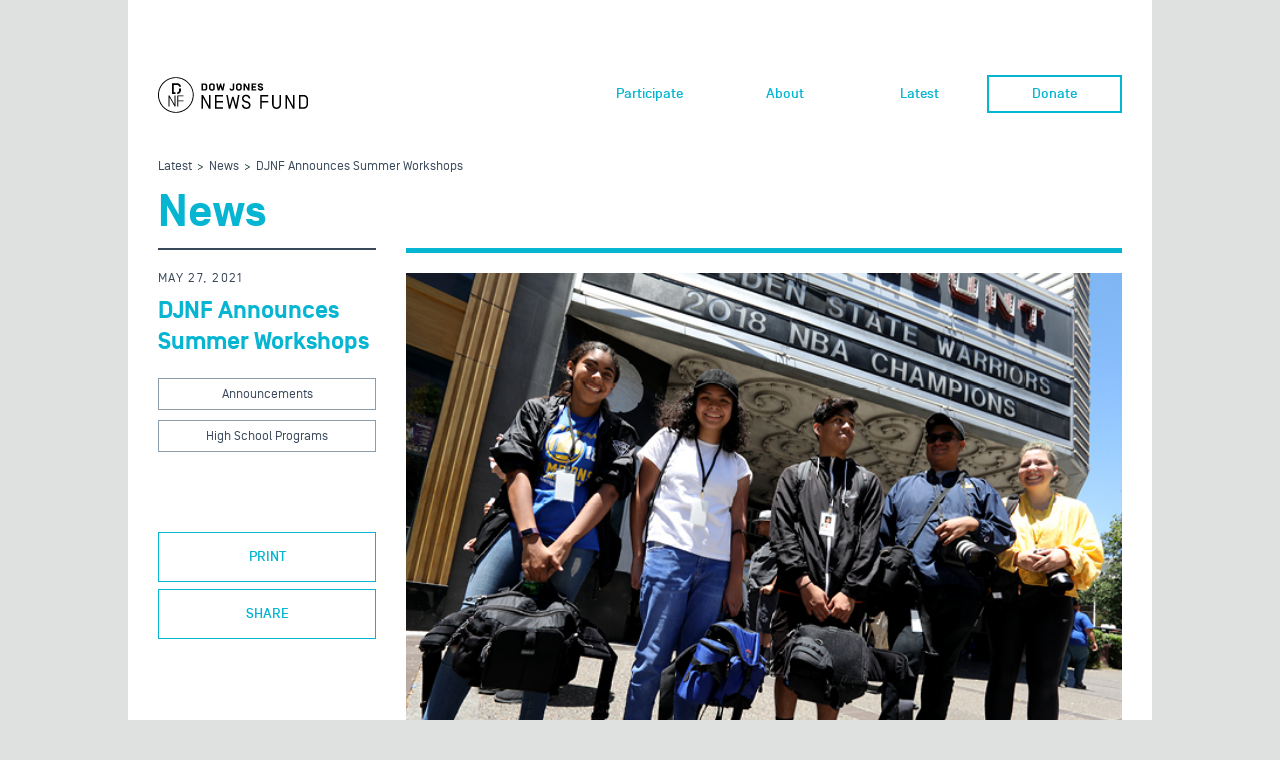

--- FILE ---
content_type: text/html; charset=UTF-8
request_url: https://www.dowjonesnewsfund.org/news/djnf-announces-2021-h-s-summer-workshops/
body_size: 52470
content:
<!DOCTYPE html>
<html lang="en" class="no-js">
<head>
    <meta charset="UTF-8">
    <meta http-equiv="X-UA-Compatible" content="IE=edge">
    <title>DJNF Announces Summer Workshops - Dow Jones News Fund : Promoting careers in Print and Online JournalismDow Jones News Fund : Promoting careers in Print and Online Journalism</title>
    <meta name="description" content="">
    <meta name="viewport" content="width=device-width, initial-scale=1">
    
    <link rel="shortcut icon" href="https://www.dowjonesnewsfund.org/wp-content/themes/news-fund/assets/img/favicon.ico" type="image/x-icon"/>
    <!--[if IE]>
        <link href="https://www.dowjonesnewsfund.org/wp-content/themes/news-fund/assets/css/ie.css" rel="stylesheet" media="all" />
    <![endif]-->
    <!--[if IE 9]>
        <link href="https://www.dowjonesnewsfund.org/wp-content/themes/news-fund/assets/css/ie9.css" rel="stylesheet" media="all" />
    <![endif]-->
    <meta name='robots' content='index, follow, max-image-preview:large, max-snippet:-1, max-video-preview:-1' />

	<!-- This site is optimized with the Yoast SEO Premium plugin v19.0.1 (Yoast SEO v19.4) - https://yoast.com/wordpress/plugins/seo/ -->
	<link rel="canonical" href="https://dowjonesnewsfund.org/news/djnf-announces-2021-h-s-summer-workshops/" />
	<meta property="og:locale" content="en_US" />
	<meta property="og:type" content="article" />
	<meta property="og:title" content="DJNF Announces Summer Workshops" />
	<meta property="og:description" content="The Dow Jones News Fund awarded $71,000 in grants to summer high school journalism workshops that concentrate on inequities in healthcare, education and other public services. Learn more about this year&#039;s programs." />
	<meta property="og:url" content="https://dowjonesnewsfund.org/news/djnf-announces-2021-h-s-summer-workshops/" />
	<meta property="og:site_name" content="Dow Jones News Fund : Promoting careers in Print and Online Journalism" />
	<meta property="article:modified_time" content="2021-05-27T20:21:14+00:00" />
	<meta property="og:image" content="https://images.dowjones.com/wp-content/uploads/sites/107/2016/08/11203757/High-School-Workshop-4.jpg" />
	<meta property="og:image:width" content="612" />
	<meta property="og:image:height" content="396" />
	<meta property="og:image:type" content="image/jpeg" />
	<meta name="twitter:card" content="summary" />
	<meta name="twitter:label1" content="Est. reading time" />
	<meta name="twitter:data1" content="3 minutes" />
	<script type="application/ld+json" class="yoast-schema-graph">{"@context":"https://schema.org","@graph":[{"@type":"WebSite","@id":"https://www.dowjonesnewsfund.org/#website","url":"https://www.dowjonesnewsfund.org/","name":"Dow Jones News Fund : Promoting careers in Print and Online Journalism","description":"Dow Jones News Fund : Promoting careers in Print and Online Journalism","potentialAction":[{"@type":"SearchAction","target":{"@type":"EntryPoint","urlTemplate":"https://www.dowjonesnewsfund.org/?s={search_term_string}"},"query-input":"required name=search_term_string"}],"inLanguage":"en-US"},{"@type":"ImageObject","inLanguage":"en-US","@id":"https://dowjonesnewsfund.org/news/djnf-announces-2021-h-s-summer-workshops/#primaryimage","url":"https://images.dowjones.com/wp-content/uploads/sites/107/2016/08/11203757/High-School-Workshop-4.jpg","contentUrl":"https://images.dowjones.com/wp-content/uploads/sites/107/2016/08/11203757/High-School-Workshop-4.jpg","width":612,"height":396,"caption":"HIgh School Workshop"},{"@type":"WebPage","@id":"https://dowjonesnewsfund.org/news/djnf-announces-2021-h-s-summer-workshops/","url":"https://dowjonesnewsfund.org/news/djnf-announces-2021-h-s-summer-workshops/","name":"DJNF Announces Summer Workshops - Dow Jones News Fund : Promoting careers in Print and Online Journalism","isPartOf":{"@id":"https://www.dowjonesnewsfund.org/#website"},"primaryImageOfPage":{"@id":"https://dowjonesnewsfund.org/news/djnf-announces-2021-h-s-summer-workshops/#primaryimage"},"image":{"@id":"https://dowjonesnewsfund.org/news/djnf-announces-2021-h-s-summer-workshops/#primaryimage"},"thumbnailUrl":"https://images.dowjones.com/wp-content/uploads/sites/107/2016/08/11203757/High-School-Workshop-4.jpg","datePublished":"2021-05-27T20:15:37+00:00","dateModified":"2021-05-27T20:21:14+00:00","breadcrumb":{"@id":"https://dowjonesnewsfund.org/news/djnf-announces-2021-h-s-summer-workshops/#breadcrumb"},"inLanguage":"en-US","potentialAction":[{"@type":"ReadAction","target":["https://dowjonesnewsfund.org/news/djnf-announces-2021-h-s-summer-workshops/"]}]},{"@type":"BreadcrumbList","@id":"https://dowjonesnewsfund.org/news/djnf-announces-2021-h-s-summer-workshops/#breadcrumb","itemListElement":[{"@type":"ListItem","position":1,"name":"Home","item":"https://www.dowjonesnewsfund.org/"},{"@type":"ListItem","position":2,"name":"News","item":"https://www.dowjonesnewsfund.org/news/"},{"@type":"ListItem","position":3,"name":"DJNF Announces Summer Workshops"}]}]}</script>
	<!-- / Yoast SEO Premium plugin. -->


<link rel='dns-prefetch' href='//s.w.org' />
<link rel="alternate" type="application/rss+xml" title="Dow Jones News Fund : Promoting careers in Print and Online Journalism &raquo; Feed" href="https://www.dowjonesnewsfund.org/feed/" />
<link rel="alternate" type="application/rss+xml" title="Dow Jones News Fund : Promoting careers in Print and Online Journalism &raquo; Comments Feed" href="https://www.dowjonesnewsfund.org/comments/feed/" />
<script type="text/javascript">
window._wpemojiSettings = {"baseUrl":"https:\/\/s.w.org\/images\/core\/emoji\/13.1.0\/72x72\/","ext":".png","svgUrl":"https:\/\/s.w.org\/images\/core\/emoji\/13.1.0\/svg\/","svgExt":".svg","source":{"concatemoji":"https:\/\/www.dowjonesnewsfund.org\/wp-includes\/js\/wp-emoji-release.min.js?ver=5.9.3"}};
/*! This file is auto-generated */
!function(e,a,t){var n,r,o,i=a.createElement("canvas"),p=i.getContext&&i.getContext("2d");function s(e,t){var a=String.fromCharCode;p.clearRect(0,0,i.width,i.height),p.fillText(a.apply(this,e),0,0);e=i.toDataURL();return p.clearRect(0,0,i.width,i.height),p.fillText(a.apply(this,t),0,0),e===i.toDataURL()}function c(e){var t=a.createElement("script");t.src=e,t.defer=t.type="text/javascript",a.getElementsByTagName("head")[0].appendChild(t)}for(o=Array("flag","emoji"),t.supports={everything:!0,everythingExceptFlag:!0},r=0;r<o.length;r++)t.supports[o[r]]=function(e){if(!p||!p.fillText)return!1;switch(p.textBaseline="top",p.font="600 32px Arial",e){case"flag":return s([127987,65039,8205,9895,65039],[127987,65039,8203,9895,65039])?!1:!s([55356,56826,55356,56819],[55356,56826,8203,55356,56819])&&!s([55356,57332,56128,56423,56128,56418,56128,56421,56128,56430,56128,56423,56128,56447],[55356,57332,8203,56128,56423,8203,56128,56418,8203,56128,56421,8203,56128,56430,8203,56128,56423,8203,56128,56447]);case"emoji":return!s([10084,65039,8205,55357,56613],[10084,65039,8203,55357,56613])}return!1}(o[r]),t.supports.everything=t.supports.everything&&t.supports[o[r]],"flag"!==o[r]&&(t.supports.everythingExceptFlag=t.supports.everythingExceptFlag&&t.supports[o[r]]);t.supports.everythingExceptFlag=t.supports.everythingExceptFlag&&!t.supports.flag,t.DOMReady=!1,t.readyCallback=function(){t.DOMReady=!0},t.supports.everything||(n=function(){t.readyCallback()},a.addEventListener?(a.addEventListener("DOMContentLoaded",n,!1),e.addEventListener("load",n,!1)):(e.attachEvent("onload",n),a.attachEvent("onreadystatechange",function(){"complete"===a.readyState&&t.readyCallback()})),(n=t.source||{}).concatemoji?c(n.concatemoji):n.wpemoji&&n.twemoji&&(c(n.twemoji),c(n.wpemoji)))}(window,document,window._wpemojiSettings);
</script>
<style type="text/css">
img.wp-smiley,
img.emoji {
	display: inline !important;
	border: none !important;
	box-shadow: none !important;
	height: 1em !important;
	width: 1em !important;
	margin: 0 0.07em !important;
	vertical-align: -0.1em !important;
	background: none !important;
	padding: 0 !important;
}
</style>
	<link rel='stylesheet' id='styles-css'  href='https://www.dowjonesnewsfund.org/wp-content/themes/news-fund/assets/css/styles.css?ver=5.9.3' type='text/css' media='all' />
<link rel='stylesheet' id='print-css'  href='https://www.dowjonesnewsfund.org/wp-content/themes/news-fund/assets/css/print.css?ver=1.0.0' type='text/css' media='print' />
<link rel='stylesheet' id='wp-block-library-css'  href='https://www.dowjonesnewsfund.org/wp-includes/css/dist/block-library/style.min.css?ver=5.9.3' type='text/css' media='all' />
<style id='global-styles-inline-css' type='text/css'>
body{--wp--preset--color--black: #000000;--wp--preset--color--cyan-bluish-gray: #abb8c3;--wp--preset--color--white: #ffffff;--wp--preset--color--pale-pink: #f78da7;--wp--preset--color--vivid-red: #cf2e2e;--wp--preset--color--luminous-vivid-orange: #ff6900;--wp--preset--color--luminous-vivid-amber: #fcb900;--wp--preset--color--light-green-cyan: #7bdcb5;--wp--preset--color--vivid-green-cyan: #00d084;--wp--preset--color--pale-cyan-blue: #8ed1fc;--wp--preset--color--vivid-cyan-blue: #0693e3;--wp--preset--color--vivid-purple: #9b51e0;--wp--preset--gradient--vivid-cyan-blue-to-vivid-purple: linear-gradient(135deg,rgba(6,147,227,1) 0%,rgb(155,81,224) 100%);--wp--preset--gradient--light-green-cyan-to-vivid-green-cyan: linear-gradient(135deg,rgb(122,220,180) 0%,rgb(0,208,130) 100%);--wp--preset--gradient--luminous-vivid-amber-to-luminous-vivid-orange: linear-gradient(135deg,rgba(252,185,0,1) 0%,rgba(255,105,0,1) 100%);--wp--preset--gradient--luminous-vivid-orange-to-vivid-red: linear-gradient(135deg,rgba(255,105,0,1) 0%,rgb(207,46,46) 100%);--wp--preset--gradient--very-light-gray-to-cyan-bluish-gray: linear-gradient(135deg,rgb(238,238,238) 0%,rgb(169,184,195) 100%);--wp--preset--gradient--cool-to-warm-spectrum: linear-gradient(135deg,rgb(74,234,220) 0%,rgb(151,120,209) 20%,rgb(207,42,186) 40%,rgb(238,44,130) 60%,rgb(251,105,98) 80%,rgb(254,248,76) 100%);--wp--preset--gradient--blush-light-purple: linear-gradient(135deg,rgb(255,206,236) 0%,rgb(152,150,240) 100%);--wp--preset--gradient--blush-bordeaux: linear-gradient(135deg,rgb(254,205,165) 0%,rgb(254,45,45) 50%,rgb(107,0,62) 100%);--wp--preset--gradient--luminous-dusk: linear-gradient(135deg,rgb(255,203,112) 0%,rgb(199,81,192) 50%,rgb(65,88,208) 100%);--wp--preset--gradient--pale-ocean: linear-gradient(135deg,rgb(255,245,203) 0%,rgb(182,227,212) 50%,rgb(51,167,181) 100%);--wp--preset--gradient--electric-grass: linear-gradient(135deg,rgb(202,248,128) 0%,rgb(113,206,126) 100%);--wp--preset--gradient--midnight: linear-gradient(135deg,rgb(2,3,129) 0%,rgb(40,116,252) 100%);--wp--preset--duotone--dark-grayscale: url('#wp-duotone-dark-grayscale');--wp--preset--duotone--grayscale: url('#wp-duotone-grayscale');--wp--preset--duotone--purple-yellow: url('#wp-duotone-purple-yellow');--wp--preset--duotone--blue-red: url('#wp-duotone-blue-red');--wp--preset--duotone--midnight: url('#wp-duotone-midnight');--wp--preset--duotone--magenta-yellow: url('#wp-duotone-magenta-yellow');--wp--preset--duotone--purple-green: url('#wp-duotone-purple-green');--wp--preset--duotone--blue-orange: url('#wp-duotone-blue-orange');--wp--preset--font-size--small: 13px;--wp--preset--font-size--medium: 20px;--wp--preset--font-size--large: 36px;--wp--preset--font-size--x-large: 42px;}.has-black-color{color: var(--wp--preset--color--black) !important;}.has-cyan-bluish-gray-color{color: var(--wp--preset--color--cyan-bluish-gray) !important;}.has-white-color{color: var(--wp--preset--color--white) !important;}.has-pale-pink-color{color: var(--wp--preset--color--pale-pink) !important;}.has-vivid-red-color{color: var(--wp--preset--color--vivid-red) !important;}.has-luminous-vivid-orange-color{color: var(--wp--preset--color--luminous-vivid-orange) !important;}.has-luminous-vivid-amber-color{color: var(--wp--preset--color--luminous-vivid-amber) !important;}.has-light-green-cyan-color{color: var(--wp--preset--color--light-green-cyan) !important;}.has-vivid-green-cyan-color{color: var(--wp--preset--color--vivid-green-cyan) !important;}.has-pale-cyan-blue-color{color: var(--wp--preset--color--pale-cyan-blue) !important;}.has-vivid-cyan-blue-color{color: var(--wp--preset--color--vivid-cyan-blue) !important;}.has-vivid-purple-color{color: var(--wp--preset--color--vivid-purple) !important;}.has-black-background-color{background-color: var(--wp--preset--color--black) !important;}.has-cyan-bluish-gray-background-color{background-color: var(--wp--preset--color--cyan-bluish-gray) !important;}.has-white-background-color{background-color: var(--wp--preset--color--white) !important;}.has-pale-pink-background-color{background-color: var(--wp--preset--color--pale-pink) !important;}.has-vivid-red-background-color{background-color: var(--wp--preset--color--vivid-red) !important;}.has-luminous-vivid-orange-background-color{background-color: var(--wp--preset--color--luminous-vivid-orange) !important;}.has-luminous-vivid-amber-background-color{background-color: var(--wp--preset--color--luminous-vivid-amber) !important;}.has-light-green-cyan-background-color{background-color: var(--wp--preset--color--light-green-cyan) !important;}.has-vivid-green-cyan-background-color{background-color: var(--wp--preset--color--vivid-green-cyan) !important;}.has-pale-cyan-blue-background-color{background-color: var(--wp--preset--color--pale-cyan-blue) !important;}.has-vivid-cyan-blue-background-color{background-color: var(--wp--preset--color--vivid-cyan-blue) !important;}.has-vivid-purple-background-color{background-color: var(--wp--preset--color--vivid-purple) !important;}.has-black-border-color{border-color: var(--wp--preset--color--black) !important;}.has-cyan-bluish-gray-border-color{border-color: var(--wp--preset--color--cyan-bluish-gray) !important;}.has-white-border-color{border-color: var(--wp--preset--color--white) !important;}.has-pale-pink-border-color{border-color: var(--wp--preset--color--pale-pink) !important;}.has-vivid-red-border-color{border-color: var(--wp--preset--color--vivid-red) !important;}.has-luminous-vivid-orange-border-color{border-color: var(--wp--preset--color--luminous-vivid-orange) !important;}.has-luminous-vivid-amber-border-color{border-color: var(--wp--preset--color--luminous-vivid-amber) !important;}.has-light-green-cyan-border-color{border-color: var(--wp--preset--color--light-green-cyan) !important;}.has-vivid-green-cyan-border-color{border-color: var(--wp--preset--color--vivid-green-cyan) !important;}.has-pale-cyan-blue-border-color{border-color: var(--wp--preset--color--pale-cyan-blue) !important;}.has-vivid-cyan-blue-border-color{border-color: var(--wp--preset--color--vivid-cyan-blue) !important;}.has-vivid-purple-border-color{border-color: var(--wp--preset--color--vivid-purple) !important;}.has-vivid-cyan-blue-to-vivid-purple-gradient-background{background: var(--wp--preset--gradient--vivid-cyan-blue-to-vivid-purple) !important;}.has-light-green-cyan-to-vivid-green-cyan-gradient-background{background: var(--wp--preset--gradient--light-green-cyan-to-vivid-green-cyan) !important;}.has-luminous-vivid-amber-to-luminous-vivid-orange-gradient-background{background: var(--wp--preset--gradient--luminous-vivid-amber-to-luminous-vivid-orange) !important;}.has-luminous-vivid-orange-to-vivid-red-gradient-background{background: var(--wp--preset--gradient--luminous-vivid-orange-to-vivid-red) !important;}.has-very-light-gray-to-cyan-bluish-gray-gradient-background{background: var(--wp--preset--gradient--very-light-gray-to-cyan-bluish-gray) !important;}.has-cool-to-warm-spectrum-gradient-background{background: var(--wp--preset--gradient--cool-to-warm-spectrum) !important;}.has-blush-light-purple-gradient-background{background: var(--wp--preset--gradient--blush-light-purple) !important;}.has-blush-bordeaux-gradient-background{background: var(--wp--preset--gradient--blush-bordeaux) !important;}.has-luminous-dusk-gradient-background{background: var(--wp--preset--gradient--luminous-dusk) !important;}.has-pale-ocean-gradient-background{background: var(--wp--preset--gradient--pale-ocean) !important;}.has-electric-grass-gradient-background{background: var(--wp--preset--gradient--electric-grass) !important;}.has-midnight-gradient-background{background: var(--wp--preset--gradient--midnight) !important;}.has-small-font-size{font-size: var(--wp--preset--font-size--small) !important;}.has-medium-font-size{font-size: var(--wp--preset--font-size--medium) !important;}.has-large-font-size{font-size: var(--wp--preset--font-size--large) !important;}.has-x-large-font-size{font-size: var(--wp--preset--font-size--x-large) !important;}
</style>
<link rel='stylesheet' id='cpsh-shortcodes-css'  href='https://www.dowjonesnewsfund.org/wp-content/plugins/column-shortcodes//assets/css/shortcodes.css?ver=1.0' type='text/css' media='all' />
<script>
if (document.location.protocol != "https:") {
    document.location = document.URL.replace(/^http:/i, "https:");
}
</script>
<script type='text/javascript' src='https://www.dowjonesnewsfund.org/wp-includes/js/jquery/jquery.min.js?ver=3.6.0' id='jquery-core-js'></script>
<script type='text/javascript' src='https://www.dowjonesnewsfund.org/wp-includes/js/jquery/jquery-migrate.min.js?ver=3.3.2' id='jquery-migrate-js'></script>
<link rel="https://api.w.org/" href="https://www.dowjonesnewsfund.org/wp-json/" /><link rel="EditURI" type="application/rsd+xml" title="RSD" href="https://www.dowjonesnewsfund.org/xmlrpc.php?rsd" />
<link rel="wlwmanifest" type="application/wlwmanifest+xml" href="https://www.dowjonesnewsfund.org/wp-includes/wlwmanifest.xml" /> 

<link rel='shortlink' href='https://www.dowjonesnewsfund.org/?p=5554' />
<link rel="alternate" type="application/json+oembed" href="https://www.dowjonesnewsfund.org/wp-json/oembed/1.0/embed?url=https%3A%2F%2Fwww.dowjonesnewsfund.org%2Fnews%2Fdjnf-announces-2021-h-s-summer-workshops%2F" />
<link rel="alternate" type="text/xml+oembed" href="https://www.dowjonesnewsfund.org/wp-json/oembed/1.0/embed?url=https%3A%2F%2Fwww.dowjonesnewsfund.org%2Fnews%2Fdjnf-announces-2021-h-s-summer-workshops%2F&#038;format=xml" />
<script type="text/javascript">
        var ajaxurl = 'https://www.dowjonesnewsfund.org/wp-admin/admin-ajax.php';
    </script>		<style type="text/css" id="wp-custom-css">
			.contact-style .section-with-aside .main-content li:nth-of-type(3n){
	margin-right: 20px;
}
.contact-style .section-with-aside .main-content .block > li {
margin: 0 20px 30px 0;
}

.header-nav-desktop > ul > li.nav-button a {
	padding: 8px 0;
}		</style>
		</head>
<body>

<div class="mobile-nav-wrapper js-mobile-nav hidden">
    <nav class="header-nav-mobile">
        <ul id="menu-header-menu" class="js-accordion"><li id="menu-item-2595" class="menu-item menu-item-type-custom menu-item-object-custom menu-item-has-children menu-item-2595"><a href="#" class="js-accordion-trigger"><i class="ico-arrow-down"></i><h4>Participate</h4></a>
<ul class="js-accordion-content sublist">
	<li id="menu-item-5784" class="menu-item menu-item-type-post_type menu-item-object-page menu-item-5784"><a href="https://www.dowjonesnewsfund.org/djnfinternships/">Internship Program Overview</a></li>
	<li id="menu-item-6004" class="menu-item menu-item-type-custom menu-item-object-custom menu-item-6004"><a href="https://journalism.nyu.edu/our-work/institute-projects/ed-bradley-fellowship/"><i class="ico-update"></i>Ed Bradley Journalism Fellowship</a></li>
	<li id="menu-item-6078" class="menu-item menu-item-type-post_type menu-item-object-page menu-item-6078"><a href="https://www.dowjonesnewsfund.org/early-career-training-program/">Early Career Training Program</a></li>
	<li id="menu-item-2604" class="menu-item menu-item-type-post_type menu-item-object-page menu-item-2604"><a href="https://www.dowjonesnewsfund.org/participate/network/">Network</a></li>
	<li id="menu-item-2602" class="menu-item menu-item-type-post_type menu-item-object-page menu-item-2602"><a href="https://www.dowjonesnewsfund.org/participate/programs/">Programs</a></li>
	<li id="menu-item-2603" class="menu-item menu-item-type-post_type menu-item-object-page menu-item-2603"><a href="https://www.dowjonesnewsfund.org/participate/apply/">Apply</a></li>
</ul>
</li>
<li id="menu-item-2597" class="menu-item menu-item-type-custom menu-item-object-custom menu-item-has-children menu-item-2597"><a href="#" class="js-accordion-trigger"><i class="ico-arrow-down"></i><h4>About</h4></a>
<ul class="js-accordion-content sublist">
	<li id="menu-item-2609" class="menu-item menu-item-type-post_type menu-item-object-page menu-item-2609"><a href="https://www.dowjonesnewsfund.org/about/our-story/">Our Story</a></li>
	<li id="menu-item-2608" class="menu-item menu-item-type-post_type menu-item-object-page menu-item-2608"><a href="https://www.dowjonesnewsfund.org/about/board-of-directors/">Board of Directors</a></li>
	<li id="menu-item-2605" class="menu-item menu-item-type-post_type menu-item-object-page menu-item-2605"><a href="https://www.dowjonesnewsfund.org/about/financials/">Financials</a></li>
	<li id="menu-item-2606" class="menu-item menu-item-type-post_type menu-item-object-page menu-item-2606"><a href="https://www.dowjonesnewsfund.org/about/media-partners/">Media Partners</a></li>
	<li id="menu-item-2607" class="menu-item menu-item-type-post_type menu-item-object-page menu-item-2607"><a href="https://www.dowjonesnewsfund.org/about/faqs/">FAQs</a></li>
	<li id="menu-item-2613" class="menu-item menu-item-type-post_type menu-item-object-page menu-item-2613"><a href="https://www.dowjonesnewsfund.org/about/contact-us/">Contact Us</a></li>
</ul>
</li>
<li id="menu-item-2598" class="menu-item menu-item-type-custom menu-item-object-custom menu-item-has-children menu-item-2598"><a href="#" class="js-accordion-trigger"><i class="ico-arrow-down"></i><h4>Latest</h4></a>
<ul class="js-accordion-content sublist">
	<li id="menu-item-2610" class="menu-item menu-item-type-post_type menu-item-object-page menu-item-2610"><a href="https://www.dowjonesnewsfund.org/latest/latest-news/">News</a></li>
	<li id="menu-item-2611" class="menu-item menu-item-type-post_type menu-item-object-page menu-item-2611"><a href="https://www.dowjonesnewsfund.org/latest/latest-events/">Events</a></li>
</ul>
</li>
<li id="menu-item-5739" class="nav-button menu-item menu-item-type-custom menu-item-object-custom menu-item-5739"><a href="https://www.paypal.com/donate/?hosted_button_id=KAZ6FT7NX7NQW"><h4>Donate</h4></a></li>
</ul>    </nav>
</div>
<div class="wrap">
    <section class="section-header">
    	<div class="wrapper">            
            <header class="main-header">
    <div class="header-logo">
        <a href="https://www.dowjonesnewsfund.org" class="name">
          <svg version="1.0" xmlns="http://www.w3.org/2000/svg"
			 width="9765.000000pt" height="2324.000000pt" viewBox="0 0 9765.000000 2324.000000"
			 preserveAspectRatio="xMidYMid meet">
			<g transform="translate(0.000000,2324.000000) scale(0.100000,-0.100000)"
			stroke="none">
			<path d="M11085 23233 c-311 -18 -424 -26 -560 -39 -2331 -217 -4542 -1140
			-6356 -2656 -488 -407 -1005 -920 -1410 -1398 -1373 -1621 -2267 -3546 -2609
			-5620 -59 -358 -96 -674 -131 -1120 -17 -212 -23 -1103 -10 -1356 32 -604 98
			-1138 212 -1709 500 -2513 1838 -4806 3794 -6501 1774 -1538 3978 -2506 6290
			-2764 523 -58 875 -74 1470 -67 458 6 569 11 920 43 944 86 1914 299 2804 615
			1397 498 2671 1247 3791 2231 995 874 1842 1923 2493 3088 777 1391 1267 2975
			1411 4565 32 351 37 462 43 920 7 595 -9 947 -67 1470 -323 2898 -1755 5594
			-3989 7509 -958 821 -2039 1481 -3198 1952 -1194 485 -2438 761 -3763 834
			-163 9 -1001 11 -1135 3z m1265 -623 c1509 -114 2832 -471 4135 -1115 1442
			-713 2704 -1727 3720 -2990 1274 -1582 2087 -3494 2339 -5500 56 -445 75 -731
			83 -1215 8 -544 -12 -952 -73 -1465 -326 -2779 -1717 -5342 -3879 -7150 -1720
			-1438 -3824 -2316 -6040 -2520 -377 -34 -512 -40 -1015 -40 -506 0 -635 5
			-1020 41 -2138 197 -4187 1028 -5865 2379 -675 543 -1289 1167 -1812 1841
			-866 1116 -1501 2364 -1889 3709 -213 740 -344 1488 -406 2330 -17 233 -17
			1172 0 1410 113 1547 483 2905 1157 4240 536 1062 1197 1976 2045 2826 843
			845 1753 1508 2815 2050 1319 674 2808 1081 4270 1169 99 6 205 12 235 14 116
			8 1062 -3 1200 -14z"/>
			<path d="M9060 15770 l0 -3520 1180 0 1180 0 0 590 0 590 -590 0 -590 0 0
			2340 0 2341 1238 -4 c1120 -3 1244 -5 1307 -20 382 -92 670 -315 835 -646 69
			-136 120 -328 120 -448 0 -26 5 -45 13 -48 6 -2 275 -6 596 -8 l583 -4 -7 116
			c-21 346 -95 631 -239 926 -145 295 -329 534 -570 742 -293 252 -659 436
			-1031 518 -233 51 -118 48 -2142 52 l-1883 4 0 -3521z"/>
			<path d="M13747 15133 c-3 -540 -7 -660 -20 -719 -85 -387 -329 -692 -691
			-865 -121 -58 -251 -94 -406 -113 -63 -7 -100 -14 -82 -15 l32 -1 0 -579 0
			-580 -27 -4 c-78 -12 150 -5 259 8 446 52 879 235 1237 523 436 350 745 867
			841 1407 34 192 40 325 40 963 l0 622 -589 0 -590 0 -4 -647z"/>
			<path d="M6890 7760 l0 -3550 280 0 280 0 2 2982 3 2982 1675 -2982 1675
			-2982 288 0 287 0 0 3550 0 3550 -285 0 -285 0 -2 -2984 -3 -2983 -1675 2983
			-1675 2983 -282 1 -283 0 0 -3550z"/>
			<path d="M12550 7760 l0 -3550 280 0 280 0 0 1660 0 1660 1710 0 1710 0 0 275
			0 275 -1710 0 -1710 0 0 1335 0 1335 1710 0 1710 0 0 280 0 280 -1990 0 -1990
			0 0 -3550z"/>
			<path d="M34890 19194 c-19 -2 -78 -9 -130 -15 -871 -99 -1442 -636 -1540
			-1449 -8 -67 -10 -355 -7 -980 4 -971 2 -933 67 -1157 79 -271 199 -474 395
			-669 204 -203 472 -347 799 -430 322 -82 766 -96 1114 -35 810 142 1317 646
			1417 1407 22 170 22 1718 0 1888 -103 788 -635 1292 -1500 1422 -95 14 -535
			27 -615 18z m380 -894 c178 -23 356 -92 479 -185 126 -96 226 -249 273 -420
			23 -80 23 -83 23 -885 0 -802 0 -805 -23 -885 -29 -107 -90 -226 -153 -303
			-298 -360 -990 -417 -1391 -113 -126 95 -223 245 -270 416 -22 79 -22 92 -26
			825 -4 782 0 872 40 993 69 210 198 357 403 458 189 92 420 128 645 99z"/>
			<path d="M52415 19194 c-337 -36 -577 -100 -805 -214 -406 -204 -688 -553
			-804 -1000 -60 -228 -61 -248 -61 -1170 0 -766 2 -856 18 -960 61 -388 198
			-672 442 -915 262 -262 594 -418 1040 -487 171 -26 573 -31 745 -10 667 84
			1142 386 1390 881 88 174 146 380 169 593 15 131 15 1665 0 1796 -43 395 -193
			726 -443 976 -264 264 -610 424 -1061 492 -97 15 -541 27 -630 18z m395 -894
			c249 -32 469 -144 600 -303 65 -81 124 -200 152 -312 23 -90 23 -91 23 -875 0
			-784 0 -785 -23 -875 -80 -314 -306 -520 -654 -596 -252 -55 -526 -25 -743 81
			-216 105 -353 269 -418 498 -21 75 -22 93 -25 842 -3 815 -1 862 44 1000 111
			334 448 546 874 549 52 0 129 -4 170 -9z"/>
			<path d="M66425 19194 c-659 -69 -1116 -332 -1328 -766 -92 -187 -122 -336
			-122 -593 1 -268 35 -431 133 -630 155 -313 424 -537 812 -676 60 -21 328 -92
			597 -159 268 -66 524 -132 568 -146 191 -63 311 -151 368 -271 30 -64 32 -75
			32 -178 0 -105 -2 -114 -33 -177 -80 -163 -254 -252 -549 -280 -492 -47 -883
			183 -979 575 l-17 67 -502 0 -503 0 4 -42 c46 -429 176 -720 439 -983 269
			-270 625 -431 1100 -497 121 -17 550 -17 685 0 757 95 1203 453 1316 1057 25
			132 25 435 1 575 -71 412 -274 703 -631 908 -195 112 -298 146 -959 312 -486
			123 -560 144 -645 186 -111 53 -193 128 -232 209 -34 72 -40 217 -11 297 64
			183 230 286 514 319 396 46 762 -105 877 -363 l35 -78 503 0 502 0 -4 23 c-3
			12 -12 60 -21 105 -72 375 -310 722 -641 934 -183 117 -450 212 -714 253 -101
			16 -502 28 -595 19z"/>
			<path d="M28320 16810 l0 -2320 1053 0 c870 0 1074 3 1180 15 354 41 648 144
			907 316 121 80 304 262 387 384 150 222 239 473 273 765 8 64 10 357 8 900 -4
			788 -4 807 -26 920 -64 323 -199 592 -406 807 -214 223 -480 373 -809 458
			-282 72 -220 69 -1454 72 l-1113 4 0 -2321z m2201 1398 c336 -92 544 -295 615
			-603 18 -74 19 -133 19 -795 0 -818 2 -795 -87 -979 -43 -89 -62 -117 -132
			-186 -95 -95 -187 -153 -317 -199 -173 -62 -223 -66 -806 -66 l-523 0 0 1431
			0 1430 568 -3 567 -4 96 -26z"/>
			<path d="M37920 19126 c0 -8 921 -4601 926 -4618 5 -17 39 -18 533 -18 l527 0
			404 1284 c223 707 407 1283 409 1280 3 -2 186 -579 407 -1282 l402 -1277 531
			-3 c292 -1 531 2 531 6 0 5 209 1049 464 2320 l464 2312 -493 0 -492 0 -25
			-132 c-14 -73 -144 -771 -289 -1550 -145 -780 -266 -1414 -270 -1410 -3 4
			-213 701 -465 1549 l-459 1543 -306 0 -307 0 -19 -62 c-10 -35 -219 -734 -463
			-1555 -245 -821 -447 -1487 -449 -1482 -2 6 -132 704 -290 1552 l-287 1542
			-492 3 c-270 1 -492 0 -492 -2z"/>
			<path d="M48600 17448 c0 -1845 2 -1757 -60 -1884 -38 -78 -116 -156 -195
			-195 -162 -79 -409 -73 -558 14 -60 35 -140 125 -171 192 -25 52 -47 129 -61
			208 l-6 37 -491 0 -491 0 6 -122 c8 -165 31 -289 79 -435 64 -194 158 -345
			298 -477 245 -230 578 -347 1040 -363 632 -22 1114 172 1363 548 100 151 159
			303 199 514 22 109 22 123 25 1878 l4 1767 -491 0 -490 0 0 -1682z"/>
			<path d="M55730 16810 l0 -2320 490 0 490 0 2 1479 3 1478 926 -1476 926
			-1476 491 -3 492 -2 0 2320 0 2320 -490 0 -490 0 -2 -1478 -3 -1478 -926 1475
			-925 1476 -492 3 -492 2 0 -2320z"/>
			<path d="M60820 16810 l0 -2320 1540 0 1540 0 0 445 0 445 -1055 0 -1055 0 0
			505 0 505 945 0 945 0 0 445 0 445 -945 0 -945 0 0 480 0 480 1055 0 1055 0 0
			445 0 445 -1540 0 -1540 0 0 -2320z"/>
			<path d="M57120 11804 c-753 -68 -1336 -312 -1766 -739 -349 -347 -553 -766
			-630 -1300 -24 -166 -25 -538 -1 -726 105 -823 499 -1469 1142 -1874 118 -75
			362 -193 500 -243 61 -22 409 -124 775 -226 870 -244 960 -274 1211 -402 477
			-242 727 -561 817 -1039 24 -128 23 -464 -1 -595 -49 -263 -154 -472 -328
			-654 -227 -238 -548 -387 -969 -451 -162 -25 -499 -31 -645 -11 -451 60 -819
			249 -1117 574 -261 284 -444 678 -517 1115 l-17 102 -513 3 -513 2 7 -87 c4
			-49 17 -155 30 -238 154 -987 673 -1747 1470 -2155 388 -198 823 -302 1325
			-317 677 -19 1296 115 1754 381 298 173 555 419 726 694 175 283 281 606 326
			993 23 200 15 625 -15 819 -25 165 -68 340 -116 480 -48 141 -167 381 -253
			510 -300 452 -786 799 -1432 1024 -74 26 -421 128 -770 226 -349 98 -689 197
			-755 220 -160 55 -418 184 -534 267 -301 216 -487 508 -562 880 -30 150 -38
			458 -16 598 117 737 733 1185 1629 1185 522 0 913 -150 1222 -470 204 -212
			345 -472 443 -818 l37 -132 514 0 513 0 -5 33 c-3 17 -13 77 -22 132 -82 517
			-283 994 -569 1350 -81 101 -247 268 -345 346 -344 275 -805 457 -1330 524
			-119 16 -594 28 -700 19z"/>
			<path d="M28320 7175 l0 -4505 505 0 505 0 2 3525 3 3524 1905 -3524 1905
			-3524 503 -1 502 0 0 4505 0 4505 -500 0 -500 0 -2 -3530 -3 -3531 -1909 3531
			-1910 3530 -503 0 -503 0 0 -4505z"/>
			<path d="M37160 7175 l0 -4505 2565 0 2565 0 0 495 0 495 -2065 0 -2065 0 0
			1535 0 1535 2065 0 2065 0 0 495 0 495 -2065 0 -2065 0 0 1485 0 1485 2065 0
			2065 0 0 495 0 495 -2565 0 -2565 0 0 -4505z"/>
			<path d="M44414 11663 c5 -19 1656 -8975 1656 -8987 0 -3 217 -6 483 -6 l482
			0 850 3060 c467 1683 852 3060 855 3060 4 0 388 -1377 856 -3060 l849 -3060
			483 0 c265 0 482 3 482 6 0 10 1651 8969 1656 8987 5 16 -23 17 -490 17 -463
			0 -495 -1 -500 -17 -2 -10 -287 -1577 -632 -3483 -345 -1906 -630 -3468 -633
			-3472 -4 -4 -357 1253 -785 2795 -429 1541 -785 2823 -793 2850 l-14 47 -479
			0 -478 0 -14 -47 c-8 -27 -365 -1309 -793 -2850 -429 -1542 -782 -2799 -786
			-2795 -3 4 -288 1566 -633 3472 -345 1906 -630 3473 -632 3483 -5 16 -37 17
			-500 17 -467 0 -495 -1 -490 -17z"/>
			<path d="M66590 7175 l0 -4505 500 0 500 0 0 2030 0 2030 2060 0 2060 0 0 495
			0 495 -2060 0 -2060 0 0 1485 0 1485 2060 0 2060 0 0 495 0 495 -2560 0 -2560
			0 0 -4505z"/>
			<path d="M74280 8518 c0 -2087 4 -3204 11 -3283 58 -675 276 -1256 646 -1715
			218 -272 515 -506 848 -670 310 -153 600 -238 980 -286 171 -22 630 -26 800
			-6 892 102 1580 500 2027 1172 255 384 412 834 485 1395 15 119 17 393 20
			3343 l3 3212 -500 0 -500 0 -3 -3177 c-3 -3461 1 -3213 -56 -3488 -175 -838
			-782 -1388 -1630 -1476 -142 -15 -440 -6 -571 16 -685 115 -1177 515 -1415
			1150 -44 118 -96 317 -121 470 -18 105 -19 259 -21 3308 l-3 3197 -500 0 -500
			0 0 -3162z"/>
			<path d="M83000 7175 l0 -4505 500 0 500 0 2 3525 3 3526 1905 -3523 1906
			-3523 502 -3 502 -2 0 4505 0 4505 -500 0 -500 0 -2 -3529 -3 -3530 -1909
			3530 -1909 3529 -498 0 -499 0 0 -4505z"/>
			<path d="M91830 7175 l0 -4506 1623 4 c1775 3 1664 0 1981 63 1143 227 1927
			1043 2155 2244 59 311 56 209 56 2195 0 2017 4 1890 -66 2240 -59 296 -137
			527 -265 785 -387 780 -1082 1283 -1984 1434 -265 45 -323 46 -1951 46 l-1549
			0 0 -4505z m3150 3505 c483 -59 909 -270 1187 -590 266 -305 427 -703 473
			-1170 8 -82 10 -598 8 -1815 -4 -1827 -1 -1719 -53 -1963 -156 -745 -653
			-1265 -1365 -1431 -210 -49 -252 -51 -1361 -51 l-1039 0 0 3515 0 3515 1033 0
			c644 0 1064 -4 1117 -10z"/>
			</g>
			</svg>
        </a>
    </div>
    <nav class="header-nav-desktop">
        <ul id="menu-header-menu-1" class=""><li class="menu-item menu-item-type-custom menu-item-object-custom menu-item-has-children menu-item-2595"><a href="javascript:void(0);">Participate</a>
<ul class="sub-menu">
	<li class="menu-item menu-item-type-post_type menu-item-object-page menu-item-5784"><a href="https://www.dowjonesnewsfund.org/djnfinternships/">Internship Program Overview</a></li>
	<li class="menu-item menu-item-type-custom menu-item-object-custom menu-item-6004"><a href="https://journalism.nyu.edu/our-work/institute-projects/ed-bradley-fellowship/"><i class="ico-update"></i>Ed Bradley Journalism Fellowship</a></li>
	<li class="menu-item menu-item-type-post_type menu-item-object-page menu-item-6078"><a href="https://www.dowjonesnewsfund.org/early-career-training-program/">Early Career Training Program</a></li>
	<li class="menu-item menu-item-type-post_type menu-item-object-page menu-item-2604"><a href="https://www.dowjonesnewsfund.org/participate/network/">Network</a></li>
	<li class="menu-item menu-item-type-post_type menu-item-object-page menu-item-2602"><a href="https://www.dowjonesnewsfund.org/participate/programs/">Programs</a></li>
	<li class="menu-item menu-item-type-post_type menu-item-object-page menu-item-2603"><a href="https://www.dowjonesnewsfund.org/participate/apply/">Apply</a></li>
</ul>
</li>
<li class="menu-item menu-item-type-custom menu-item-object-custom menu-item-has-children menu-item-2597"><a href="javascript:void(0);">About</a>
<ul class="sub-menu">
	<li class="menu-item menu-item-type-post_type menu-item-object-page menu-item-2609"><a href="https://www.dowjonesnewsfund.org/about/our-story/">Our Story</a></li>
	<li class="menu-item menu-item-type-post_type menu-item-object-page menu-item-2608"><a href="https://www.dowjonesnewsfund.org/about/board-of-directors/">Board of Directors</a></li>
	<li class="menu-item menu-item-type-post_type menu-item-object-page menu-item-2605"><a href="https://www.dowjonesnewsfund.org/about/financials/">Financials</a></li>
	<li class="menu-item menu-item-type-post_type menu-item-object-page menu-item-2606"><a href="https://www.dowjonesnewsfund.org/about/media-partners/">Media Partners</a></li>
	<li class="menu-item menu-item-type-post_type menu-item-object-page menu-item-2607"><a href="https://www.dowjonesnewsfund.org/about/faqs/">FAQs</a></li>
	<li class="menu-item menu-item-type-post_type menu-item-object-page menu-item-2613"><a href="https://www.dowjonesnewsfund.org/about/contact-us/">Contact Us</a></li>
</ul>
</li>
<li class="menu-item menu-item-type-custom menu-item-object-custom menu-item-has-children menu-item-2598"><a href="javascript:void(0);">Latest</a>
<ul class="sub-menu">
	<li class="menu-item menu-item-type-post_type menu-item-object-page menu-item-2610"><a href="https://www.dowjonesnewsfund.org/latest/latest-news/">News</a></li>
	<li class="menu-item menu-item-type-post_type menu-item-object-page menu-item-2611"><a href="https://www.dowjonesnewsfund.org/latest/latest-events/">Events</a></li>
</ul>
</li>
<li class="nav-button menu-item menu-item-type-custom menu-item-object-custom menu-item-5739"><a href="https://www.paypal.com/donate/?hosted_button_id=KAZ6FT7NX7NQW">Donate</a></li>
</ul>        <!--<li><a href="#" class="button cerulean small">Donate</a></li>-->
    </nav>
    <div class="menu-toggle js-mobile-nav-toggle">
        <span></span>
        <span></span>
        <span></span>
    </div>
</header>        
        </div>
    </section>
    
    <section class="breadcrumb">
        <div class="wrapper">
            <ul class="breadcrumb">
                <li><a class="inactive" href="javascript:void(0);">Latest</a></li>
                <li><a href="https://www.dowjonesnewsfund.org/latest/latest-news/">News</a></li>
                <li><a class="inactive" href="javascript:void(0);">DJNF Announces Summer Workshops</a></li>
            </ul>
        </div>
    </section>

    <section class="section-with-aside wrapper simple">
		<aside>
		    <h1>News</h1>
		</aside>
	</section>

    <section class="section-with-aside wrapper">
            <aside class="main-aside">
                <div class="aside-article-info">
                    <div class="date">MAY 27, 2021</div>
                    <h2>DJNF Announces Summer Workshops</h2>
                </div>
                <div>
                		                    <ul class="aside-filters">
	                    		                    		<li><a href="https://www.dowjonesnewsfund.org/newstag/announcements/">Announcements</a></li>
	                    		                    		<li><a href="https://www.dowjonesnewsfund.org/newstag/high-school-programs/">High School Programs</a></li>
	                    		                    </ul>
                	                </div>
                
				<div class="block-buttons">
	               	<a class="button cerulean small" href="javascript:window.print();">Print</a>	            	
	            	<a href="#" class="button cerulean small js-open-modal" data-modal-target="share-modal">Share</a>
                </div>
            </aside>
            <article class="main-content">
                <div class="article-long-desc">
                                                                <div class="image">
                            <img src="https://images.dowjones.com/wp-content/uploads/sites/107/2016/08/11203757/High-School-Workshop-4.jpg" />
                        </div>
	                                    
                    <div class="article-content">
                    	                			<div class="image-description">
                            	Students at the Mosaic Journalism Workshop in Sane Jose, California.                        	</div>
        				                        
                        <div class="text">
                        <p>PRINCETON, N.J. &#8212; With significant support from the Robert Wood Johnson Foundation, the Dow Jones News Fund will award $71,000 in grants to summer high school journalism workshops that concentrate on inequities in healthcare, education and other public services.</p>
<p>The Fund chose 12 programs that primarily reach underserved communities and students who do not have access to journalism training in their schools.</p>
<p>The 2021 grantees:</p>
<ul>
<li>The <a href="https://nau.edu/communication/native-american-broadcast-workshop/" target="_blank" rel="noopener">Andy Harvey Broadcast Workshop</a> at Northern Arizona University teaches students to report on the physical and mental well-being of the indigenous population in Arizona, as they produce multimedia content for a live-to-tape broadcast, website and social media.</li>
<li>At the <a href="http://bluescreening.com/highschoolworkshop/index.html" target="_blank" rel="noopener noreferrer">Digital Journalism Academy</a> at Meharry Medical College in Nashville, Tennessee, students learn to report on and to write stories about inequities in healthcare highlighted at the Meharry Health Summit. The students&#8217; work will be incorporated into the event.</li>
<li>At the <a href="https://www.detroitwritingroom.com/journalism-camp" target="_blank" rel="noopener noreferrer">Detroit Writing Room’s 2021 Summer Journalism Camp</a>, students spend two weeks reporting and writing their own stories, with coaching from award-winning journalists.</li>
<li>The <a href="https://journalism.arizona.edu/diversity-workshop" target="_blank" rel="noopener noreferrer">Donald W. Carson Journalism Diversity Workshop</a> at the University of Arizona teaches teens a variety of multimedia journalism skills as they cover the Campus Health Service and report on stories that impact their peers, such as access to health care, vaccinations and nutrition.</li>
<li>The <a href="https://docs.google.com/forms/d/1aVS1VfFqQ8fHGbI0i-gPC6QWHao76azxl7NXpHg4R4g/viewform?edit_requested=true" target="_blank" rel="noopener noreferrer">Howard University Multicultural Media Academy</a> teaches Washington, D.C.-based students how to report, write and broadcast stories about the causes of poor health outcomes in their communities using solution-oriented storytelling.</li>
<li><a href="https://carta.fiu.edu/journalism/journalism-jumpstart/" target="_blank" rel="noopener noreferrer">Journalism Jumpstart</a> at Florida International University develops and sharpens beginner journalists’ skills as they report on issues impacting Miami’s Haitian community.</li>
<li>The <a href="https://www.mosaicjournalism.org/apply" target="_blank" rel="noopener noreferrer">Mosaic Journalism Workshop</a> empowers young journalists from San Jose, California, to report and write stories important to them – from housing costs to poverty to immigration status and impacts on the health and welfare of children and adults in Silicon Valley.</li>
<li>Students attending the United High School Media Summer Workshop at Marshall University report on the effect of the opioid crisis on local communities in Huntington, West Virginia, while embedding themselves in The Herald-Dispatch newsroom.</li>
<li>The <a href="https://www.poynter.org/shop/reporting-editing/high-school-journalism-program-june-2021/" target="_blank" rel="noopener noreferrer">Poynter High School Journalism Program</a> teaches students from Tampa Bay and beyond to develop their own multimedia stories, including where to find good story ideas, how to turn a broad idea into engaging content, and covering COVID-19 and its impact on certain communities.</li>
<li>The Scholastic Journalism Summer Workshop: Kids and COVID-19 at Kent State University takes a Solutions Journalism approach to covering the impact of COVID-19 on families and youth in rural and diverse areas in Northern Ohio.</li>
<li>The <a href="https://wjea.org/events/wjea-summer-workshop/" target="_blank" rel="noopener noreferrer">Summer Journalism Camp in Seattle</a> hosted by the Washington Journalism Education Association breaks students into teams to cover health and wellness topics. Speakers cover the evolving field of journalism, how journalists are responding to ongoing issues of racial reckoning, the coronavirus pandemic and the push for equity and social justice on all community fronts.</li>
<li>The <a href="https://threesixty.stthomas.edu/join-360/summer-programs/" target="_blank" rel="noopener noreferrer">ThreeSixty News Reporter Academy</a> at the University of St. Thomas in St. Paul, Minnesota, is uniquely positioned at the epicenter of the racial justice reckoning in the aftermath of George Floyd’s murder and the pandemic. Students report on health equity, with a special focus on mental health.</li>
</ul>
<p>The Fund will also award $7,500 in college scholarships in a competition for students who attend Fund-supported workshops and are nominated by their workshop directors.</p>
<p>The Robert Wood Johnson Foundation awarded DJNF a $50,000 grant to encourage health reporting in its 2021 summer workshops.</p>
<p><strong>About The Robert Wood Johnson Foundation<br />
</strong>For more than 40 years the Robert Wood Johnson Foundation has worked to improve health and health care. We are working with others to build a national Culture of Health enabling everyone in America to live longer, healthier lives.</p>
                        </div>
                    </div>
                </div>
            </article>
        </section>



	    	    	    
	    <section class="section-with-aside wrapper">
	        <aside class="main-aside">
	            <div>
	                <h3>RELATED Content</h3>
	            </div>
	        </aside>
	        
	        <article class="main-content">
                <ul class="block block-square">
	            	                <li>
	                    <a href="https://www.dowjonesnewsfund.org/news/bland-named-2025-award-recipient/">
	                        <div class="card-wrapper">
                                                                                                    <div class="image">
                                        <img src="https://images.dowjones.com/wp-content/uploads/sites/107/2025/11/25144627/LEVINE-AWARD-1432-x-960-px-1-434x296.png" />
                                    </div>
                                


	                     
	                            	                                <div class="info">Announcements</div>
	                            	                            
	                            <h3 class="title">Bland Named 2025 Award Recipient</h3>
	                            <div class="footer with-arrow">
	                                see more<i class="ico-arrow-right"></i>
	                            </div>
	                        </div>
	                    </a>
	                </li>
	            	                <li>
	                    <a href="https://www.dowjonesnewsfund.org/news/summer-2026-application-opens/">
	                        <div class="card-wrapper">
                                                                                                    <div class="image">
                                        <img src="https://images.dowjones.com/wp-content/uploads/sites/107/2025/09/17171354/Application-Announcement-Graphic-434x296.png" />
                                    </div>
                                


	                     
	                            	                                <div class="info">Announcements</div>
	                            	                            
	                            <h3 class="title">Summer 2026 Application Opens</h3>
	                            <div class="footer with-arrow">
	                                see more<i class="ico-arrow-right"></i>
	                            </div>
	                        </div>
	                    </a>
	                </li>
	            	                <li>
	                    <a href="https://www.dowjonesnewsfund.org/news/djnf-alum-funds-3-internships/">
	                        <div class="card-wrapper">
                                                                                                    <div class="image">
                                        <img src="https://images.dowjones.com/wp-content/uploads/sites/107/2025/04/30162757/OToole-Fellows-2025-434x296.png" />
                                    </div>
                                


	                     
	                            	                                <div class="info">Announcements</div>
	                            	                            
	                            <h3 class="title">DJNF Alum Funds 3 Internships</h3>
	                            <div class="footer with-arrow">
	                                see more<i class="ico-arrow-right"></i>
	                            </div>
	                        </div>
	                    </a>
	                </li>
	                            
	            </ul>
	        </article>
	    </section>

				        <footer class="main-footer">
    <div class="wrapper">
        <div class="footer-logo">
            <a href="http://newscorp.com" target="_blank"><img src="https://www.dowjonesnewsfund.org/wp-content/themes/news-fund/assets/img/newscorp-logo-dark.png" alt="Newscorp"></a>
        </div>
        <div class="footer-logo-with-text">
            <a href="http://www.dowjones.com">
                <i class="ico-dj-logo"></i>
                <span>Dow Jones</span>
            </a>
        </div>
        <div class="copyright">
            © DOW JONES 2026<span>|</span>
                            P.O. Box 300, Princeton, NJ 08543                        <span>|</span>
                            (609) 452-2820            			<span>|</span><a href="https://www.dowjones.com/privacy-policy/" target="_blank">Privacy Policy</a>
			<span>|</span><a href="https://www.dowjones.com/cookies-policy/" target="_blank">Cookie Policy</a>
        </div>
        <nav class="footer-nav">
            <ul class="social small">
                                    <li><a href="https://www.facebook.com/djnf" class="ico-facebook" target="_blank"></a></li>
                                                    <li><a href="https://twitter.com/djnf" class="ico-twitter" target="_blank"></a></li>
                                                    <li><a href="https://www.instagram.com/dowjonesnewsfund/" class="ico-instagram" target="_blank"></a></li>
                                                    <li><a href="https://www.linkedin.com/groups/1575697" class="ico-linkedin" target="_blank"></a></li>
                            </ul>
        </nav>
    </div>
</footer></div>

<div class="modal-panel" id="share-modal">
    <div class="modal-panel-outer">
        <!-- things that don't scroll -->
        <a href="#" class="modal-close-button js-close-modal">
            <div>
                <span></span>
                <span></span>
                <span></span>
            </div>
        </a>
        <div class="modal-panel-inner">
            <!-- things that scroll -->
            <h3>Share this page</h3>
            <ul class="share-buttons social big">
                <li>
                    <a
                        href="https://www.facebook.com/sharer/sharer.php?u=&t="
                        title="Share on Facebook"
                        class="ico-facebook"
                        target="_blank"
                        id="share-facebook">
                    </a>
                </li>
                <li>
                    <a
                        href="https://twitter.com/intent/tweet?source=&text=:%20"
                        title="Tweet"
                        class="ico-twitter"
                        target="_blank"
                        id="share-twitter">
                    </a>
                </li>
                <li>
                    <a
                        href="http://www.linkedin.com/shareArticle?mini=true&url=&title=&summary=&source="
                        title="Share on LinkedIn"
                        class="ico-linkedin"
                        target="_blank"
                        id="share-linkedin">
                    </a>
                </li>
            </ul>
            <h3>or</h3>
            <span>copy the share link manually</span>
            <strong>http://www.dowjonesnewsfund.org/news/djnf-announces-2021-h-s-summer-workshops/</strong>
        </div>
    </div>
</div>
<div class="modal-overlay" id="modal-overlay"></div>

<script src="https://www.dowjonesnewsfund.org/wp-content/themes/news-fund/assets/js/vendor/jquery-3.0.0.min.js"></script>
<script type='text/javascript' src='https://www.dowjonesnewsfund.org/wp-content/themes/news-fund/assets/js/vendor/slick.js?ver=5.9.3' id='slick-js'></script>
<script type='text/javascript' src='https://www.dowjonesnewsfund.org/wp-content/themes/news-fund/assets/js/vendor/css-browser-selector.js?ver=5.9.3' id='css-browser-selector-js'></script>
<script data-main="https://www.dowjonesnewsfund.org/wp-content/themes/news-fund/assets/js/init" async="true" src="https://www.dowjonesnewsfund.org/wp-content/themes/news-fund/assets/js/vendor/require.js"></script>

<script type="text/javascript">
  var utag_data = {
	'user_type': 			'free',
    'page_region': 			'na,us',
    'page_site': 			'DJ News Fund',
    'page_site_product':	'DJNF',
    'page_content_type':	'Article',
    'page_content_source':	'DJNF',
    'page_section':			'Latest',
    'page_subsection':		'News',
    'page_topic':			'Announcements',
    'page_id':				'',
    'access_type':			'free',
    'article_headline':		'DJNF Announces Summer Workshops',
    'article_author':		'taylorheather',
    'article_published':	'2021-05-27 20:15:37',
  };
</script>
<script src="//tags.tiqcdn.com/utag/wsjdn/djnewsfund/prod/utag.js" type="text/javascript" async="true"></script>


</body>
</html>


--- FILE ---
content_type: application/javascript
request_url: https://www.dowjonesnewsfund.org/wp-content/themes/news-fund/assets/js/init.js
body_size: -37
content:
/* global requirejs */
document.documentElement.className = document.documentElement.className.replace(/no-js/g, 'js');

requirejs(['../js/custom/main']);


--- FILE ---
content_type: application/javascript
request_url: https://www.dowjonesnewsfund.org/wp-content/themes/news-fund/assets/js/custom/ui.js
body_size: 4553
content:
/* global define */

define(['./data'], function () {
  return {

    toggleMenuMobile: function () {
      var trigger = $('.js-mobile-nav-toggle');
      var mobileNavigation = $('.js-mobile-nav');

      trigger.on('click', function (e) {
        e.preventDefault();

        $(this).toggleClass('is-open');
        mobileNavigation.toggleClass('hidden');
        trigger.parent().toggleClass('is-mobile');
      });
    },

    toggleAccordion: function () {
      $('.js-accordion').each(function () {
        var $container = $(this);
        var $triggers = $('.js-accordion-trigger', $container);
        var $contents = $('.js-accordion-content', $container);

        $contents.each(function () {
          $(this).data('height', $(this).outerHeight(true));
          $(this).height(0);
        });

        $container.removeClass('invisible');

        $triggers.on('click', function (e) {
          var sublistContent = $(this).next('.js-accordion-content');

          e.preventDefault();

          if ($(this).hasClass('is-open')) {
            $(this).removeClass('is-open');
            sublistContent.height(0);
          } else {
            $triggers.removeClass('is-open');
            $contents.height(0);

            $(this).addClass('is-open');
            sublistContent.height(parseInt(sublistContent.data('height'), 10));
          }
        });
      });
    },

    initCarousel: function () {
      if ($('.block-carousel').length) {
        $('.block-carousel').on('init', function () {
          $(this).removeClass('invisible');
        });

        $('.block-carousel-content').slick({
          dots: true,
          arrows: false,
          infinite: true,
          slidesToShow: 1,
          slidesToScroll: 1,
          autoplay: true,
          autoplaySpeed: 4000,
        });
      }
    },

    articleImageCarousel: function () {
      if ($('.article-carousel').length) {
        $('.article-carousel').on('init', function () {
          $(this).removeClass('invisible');
        });

        $('.article-carousel').slick({
          dots: true,
          arrows: false,
          infinite: true,
          slidesToShow: 1,
          slidesToScroll: 1,
          autoplay: true,
          autoplaySpeed: 4000,
        });
      }
    },

    openPopUp: function () {
      var openButton = $('.js-open-modal');
      var closeButton = $('.js-close-modal');
      var modal = $('.modal-panel');
      var modalOverlay = $('#modal-overlay');

      if ($('.modal-panel').length) {
        openButton.on('click', function (e) {
          var modalIdentifier = $(this).attr('data-modal-target');
          e.preventDefault();

          $('#' + modalIdentifier).toggleClass('show-modal');
          modalOverlay.toggleClass('show-overlay');
        });

        closeButton.on('click', function (e) {
          var closeModal = $(this).parents('.modal-panel');
          e.preventDefault();

          closeModal.toggleClass('show-modal');
          modalOverlay.toggleClass('show-overlay');
        });

        modalOverlay.on('click', function (e) {
          e.preventDefault();

          if (modalOverlay.hasClass('show-overlay')) {
            modalOverlay.removeClass('show-overlay');
            modal.removeClass('show-modal');
          }
        });
      }
    },

    shareOnSocialMedia: function () {
      var sharefb = $('#share-facebook');
      var sharetw = $('#share-twitter');
      var shareln = $('#share-linkedin');

      if (sharefb.length) {
        sharefb.on('click', function () {
          window.open('https://www.facebook.com/sharer/sharer.php?u=' + encodeURIComponent(document.URL) + '&t=' + encodeURIComponent(document.URL));
          return false;
        });
      }

      if (sharetw.length) {	
        sharetw.on('click', function () {
		  if(document.URL.indexOf("/news/") != -1 && document.title.indexOf("Dow Jones News Fund : Promoting careers in Print and Online Journalism") != -1){
			var page_title = document.title.replace("Dow Jones News Fund : Promoting careers in Print and Online Journalism", " via @DJNF");
			window.open('https://twitter.com/intent/tweet?text=' + encodeURIComponent(page_title) + ':%20' + encodeURIComponent(document.URL));
		  }
		  else {
			window.open('https://twitter.com/intent/tweet?text=' + encodeURIComponent(document.title) + ':%20' + encodeURIComponent(document.URL));
		  }
		  
          return false;
        });
      }

      if (shareln.length) {
        shareln.on('click', function () {
          window.open('http://www.linkedin.com/shareArticle?mini=true&url=' + encodeURIComponent(document.URL) + '&title=' + encodeURIComponent(document.title));
          return false;
        });
      }
    },

  };
});



--- FILE ---
content_type: application/x-javascript;charset=utf-8
request_url: https://oms.dowjoneson.com/id?d_visid_ver=2.1.0&d_fieldgroup=A&mcorgid=CB68E4BA55144CAA0A4C98A5%40AdobeOrg&mid=38097667557246458514113983493849550191&ts=1769644081017
body_size: -40
content:
{"mid":"38097667557246458514113983493849550191"}